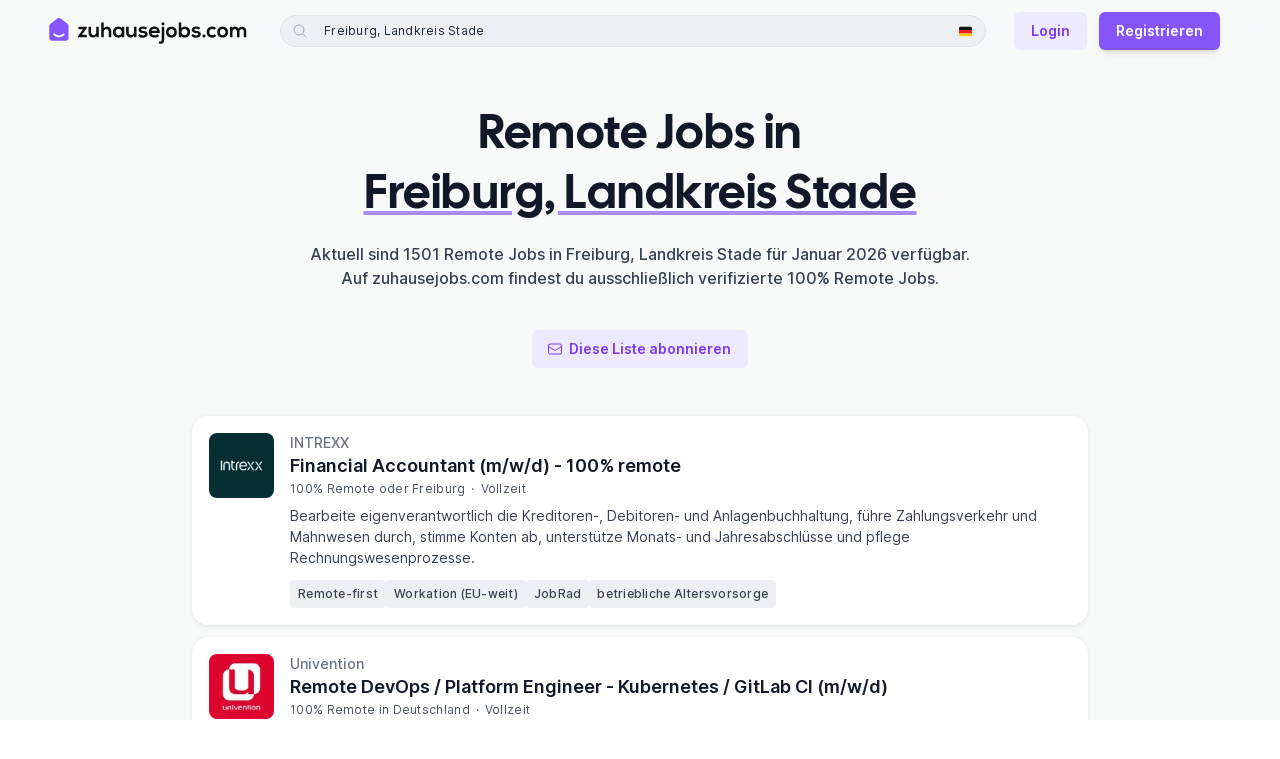

--- FILE ---
content_type: text/html; charset=utf-8
request_url: https://zuhausejobs.com/remote-jobs-freiburg-landkreis-stade
body_size: 35766
content:
<!DOCTYPE html><html lang="de"><head><meta charSet="utf-8"/><meta name="viewport" content="width=device-width, initial-scale=1.0, viewport-fit=cover"/><title>1501 Remote Jobs in Freiburg, Landkreis Stade - zuhausejobs.com</title><link rel="canonical" href="https://zuhausejobs.com/remote-jobs-freiburg-landkreis-stade"/><meta name="description" content="Finde die besten 100% Remote Jobs in Freiburg, Landkreis Stade auf zuhausejobs.com, der größten Remote Jobbörse im DACH-Raum!"/><meta name="robots" content="index, follow"/><meta name="googlebot" content="index, follow, notranslate, max-snippet:-1, max-image-preview:large, max-video-preview:-1"/><meta name="bingbot" content="index, follow, notranslate, max-snippet:-1, max-image-preview:large, max-video-preview:-1"/><meta property="og:locale" content="de_DE"/><meta property="og:site_name" content="zuhausejobs.com"/><meta name="application-name" content="zuhausejobs.com"/><meta property="og:type" content="website"/><meta property="og:url" content="https://zuhausejobs.com/remote-jobs-freiburg-landkreis-stade"/><meta property="og:title" content="1501 Remote Jobs in Freiburg, Landkreis Stade"/><meta property="og:description" content="Finde die besten 100% Remote Jobs in Freiburg, Landkreis Stade auf zuhausejobs.com, der größten Remote Jobbörse im DACH-Raum!"/><meta property="og:image" content="https://zuhausejobs.com/static/social-default-3.jpg"/><meta property="twitter:creator" content="@zuhausejobs"/><meta property="twitter:site" content="@zuhausejobs"/><meta property="twitter:url" content="https://zuhausejobs.com/remote-jobs-freiburg-landkreis-stade"/><meta property="twitter:title" content="1501 Remote Jobs in Freiburg, Landkreis Stade"/><meta property="twitter:description" content="Finde die besten 100% Remote Jobs in Freiburg, Landkreis Stade auf zuhausejobs.com, der größten Remote Jobbörse im DACH-Raum!"/><meta property="twitter:card" content="summary_large_image"/><meta property="twitter:image" content="https://zuhausejobs.com/static/social-default-3.jpg"/><meta name="theme-color" content="#f8fafa" media="(prefers-color-scheme: light)"/><meta name="theme-color" content="#111827" media="(prefers-color-scheme: dark)"/><link rel="preload" as="image" imageSrcSet="/_next/image?url=https%3A%2F%2Fmedia.zuhausejobs.com%2Fcompany-logo%2F8e8e5d34063092f1888ca4b7760e7ab6fef5d9bb85cc3442a82ec5554b26498a.webp%3Fok%3D1&amp;w=96&amp;q=75 1x, /_next/image?url=https%3A%2F%2Fmedia.zuhausejobs.com%2Fcompany-logo%2F8e8e5d34063092f1888ca4b7760e7ab6fef5d9bb85cc3442a82ec5554b26498a.webp%3Fok%3D1&amp;w=160&amp;q=75 2x" fetchpriority="high"/><link rel="preload" as="image" imageSrcSet="/_next/image?url=https%3A%2F%2Fmedia.zuhausejobs.com%2Fcompany-logo%2Fdbb5762b488cb1ba60adeb1ae1c88354c1c834274a7676b2b86164564432b481.webp%3Fok%3D1&amp;w=96&amp;q=75 1x, /_next/image?url=https%3A%2F%2Fmedia.zuhausejobs.com%2Fcompany-logo%2Fdbb5762b488cb1ba60adeb1ae1c88354c1c834274a7676b2b86164564432b481.webp%3Fok%3D1&amp;w=160&amp;q=75 2x" fetchpriority="high"/><link rel="preload" as="image" imageSrcSet="/_next/image?url=https%3A%2F%2Fmedia.zuhausejobs.com%2Fcompany-logo%2F7526a657ab028681e5441137ddd08d084ce5fb683ebfe62e5335659e859801fc.webp%3Fok%3D1&amp;w=96&amp;q=75 1x, /_next/image?url=https%3A%2F%2Fmedia.zuhausejobs.com%2Fcompany-logo%2F7526a657ab028681e5441137ddd08d084ce5fb683ebfe62e5335659e859801fc.webp%3Fok%3D1&amp;w=160&amp;q=75 2x" fetchpriority="high"/><link rel="preload" href="/static/logo.svg" as="image" fetchpriority="high"/><link rel="preload" href="/static/logo-dark.svg" as="image" fetchpriority="high"/><link rel="preload" href="/static/icons/germany.svg" as="image" fetchpriority="high"/><link rel="preload" href="/static/icons/austria.svg" as="image" fetchpriority="high"/><link rel="preload" href="/static/icons/switzerland.svg" as="image" fetchpriority="high"/><meta name="next-head-count" content="33"/><meta charSet="UTF-8"/><meta name="apple-mobile-web-app-title" content="zuhausejobs.com"/><meta name="application-name" content="zuhausejobs.com"/><meta name="format-detection" content="telephone=no"/><link rel="preload" as="font" href="/static/fonts/Inter.woff2" type="font/woff2" crossorigin="anonymous"/><link rel="preload" as="font" href="/static/fonts/CalSans.woff2" type="font/woff2" crossorigin="anonymous"/><link rel="icon" href="/favicon.ico" sizes="any"/><link rel="icon" href="/static/favicon.svg" type="image/svg+xml"/><link rel="apple-touch-icon" href="/static/favicon-tile-180.png"/><link rel="manifest" href="/static/manifest.webmanifest"/><link rel="preload" href="/_next/static/css/9d23350b76d38750.css" as="style"/><link rel="stylesheet" href="/_next/static/css/9d23350b76d38750.css" data-n-g=""/><link rel="preload" href="/_next/static/css/bf31f2c8bbd1c6e9.css" as="style"/><link rel="stylesheet" href="/_next/static/css/bf31f2c8bbd1c6e9.css" data-n-p=""/><noscript data-n-css=""></noscript><script defer="" nomodule="" src="/_next/static/chunks/polyfills-78c92fac7aa8fdd8.js"></script><script src="/_next/static/chunks/webpack-49d436e6d3595641.js" defer=""></script><script src="/_next/static/chunks/framework-ced6bea2dcb1c65f.js" defer=""></script><script src="/_next/static/chunks/main-431e2f28f36a3f72.js" defer=""></script><script src="/_next/static/chunks/pages/_app-64bdf9787f35bec1.js" defer=""></script><script src="/_next/static/chunks/4331-75af024b3c94a086.js" defer=""></script><script src="/_next/static/chunks/7446-10857c724ebdbf87.js" defer=""></script><script src="/_next/static/chunks/3695-6d3cc2eff7df0f2c.js" defer=""></script><script src="/_next/static/chunks/2977-e1e2e0e316242522.js" defer=""></script><script src="/_next/static/chunks/3152-751ab5acee335d5a.js" defer=""></script><script src="/_next/static/chunks/7651-0875b6330e94914a.js" defer=""></script><script src="/_next/static/chunks/3980-884d1d2ba7b8fa69.js" defer=""></script><script src="/_next/static/chunks/8247-965ee808e9d2a453.js" defer=""></script><script src="/_next/static/chunks/30-0334127617652d73.js" defer=""></script><script src="/_next/static/chunks/9764-7807f39165dc40ab.js" defer=""></script><script src="/_next/static/chunks/6686-b384da6978e50250.js" defer=""></script><script src="/_next/static/chunks/4131-2809f3f92994db38.js" defer=""></script><script src="/_next/static/chunks/3597-ea6d0df3155f11d4.js" defer=""></script><script src="/_next/static/chunks/6625-d0d0629f00769385.js" defer=""></script><script src="/_next/static/chunks/pages/region/%5Bcountry_code%5D/%5Blist_slug%5D-e53430ad1dfbec05.js" defer=""></script><script src="/_next/static/-wx74KDwAOQQG_IWJBigJ/_buildManifest.js" defer=""></script><script src="/_next/static/-wx74KDwAOQQG_IWJBigJ/_ssgManifest.js" defer=""></script></head><body class="antialiased font-sans text-gray-900 bg-white w-full dark:text-gray-100 dark:bg-gray-900"><div id="__next"><div aria-live="assertive" class="fixed inset-0 flex px-4 py-6 pointer-events-none sm:p-6 items-start" style="z-index:9999"><div class="w-full flex flex-col items-center sm:items-end"></div></div><header class="fixed w-full z-40" style="top:-1px"><nav class="py-2 lg:py-3 transition-all transform-gpu duration-500 sm:backdrop-blur-lg sm:backdrop-saturate-200 bg-offwhite dark:bg-gray-900 sm:bg-opacity-90"><div class="px-4 sm:px-8 lg:px-12 max-w-screen-xl mx-auto"><div class="pt-px flex items-center justify-between"><div class="flex items-center sm:mr-8"><a class="relative flex rounded-sm focus-ring-outline" style="height:38px;width:200px" href="/"><img alt="zuhausejobs.com" fetchpriority="high" decoding="async" data-nimg="fill" class="dark:hidden" style="position:absolute;height:100%;width:100%;left:0;top:0;right:0;bottom:0;color:transparent" src="/static/logo.svg"/><img alt="zuhausejobs.com" fetchpriority="high" decoding="async" data-nimg="fill" class="hidden dark:block" style="position:absolute;height:100%;width:100%;left:0;top:0;right:0;bottom:0;color:transparent" src="/static/logo-dark.svg"/></a></div><div class="flex-1"><div class="lg:static lg:!h-auto lg:bg-transparent lg:block hidden"><style data-emotion="css b62m3t-container">.css-b62m3t-container{position:relative;box-sizing:border-box;}</style><div class="react-select cCJpaJv css-b62m3t-container" data-state=""><style data-emotion="css 7pg0cj-a11yText">.css-7pg0cj-a11yText{z-index:9999;border:0;clip:rect(1px, 1px, 1px, 1px);height:1px;width:1px;position:absolute;overflow:hidden;padding:0;white-space:nowrap;}</style><span id="react-select-search_header_navi-live-region" class="css-7pg0cj-a11yText"></span><span aria-live="polite" aria-atomic="false" aria-relevant="additions text" role="log" class="css-7pg0cj-a11yText"></span><div class="bg-offwhite lg:bg-transparent dark:bg-gray-900 shadow-card lg:shadow-none px-2 py-2 lg:p-0"><div class="flex items-center rounded-full bg-gray-150 dark:bg-gray-800"><div class="absolute inset-0 rounded-full pointer-events-none border border-gray-300/50 dark:border-gray-700/50"></div><div class="flex items-center justify-center"><button class="py-3 px-3 rounded-full focus-ring-outline lg:hidden"><svg xmlns="http://www.w3.org/2000/svg" fill="none" viewBox="0 0 24 24" stroke-width="1.5" stroke="currentColor" aria-hidden="true" data-slot="icon" class="h-4 w-4 text-gray-700 dark:text-gray-400"><path stroke-linecap="round" stroke-linejoin="round" d="M10.5 19.5 3 12m0 0 7.5-7.5M3 12h18"></path></svg></button><div class="text-gray-400 ml-3 dark:text-gray-500 mr-2 h-4 w-4 hidden lg:block"><svg xmlns="http://www.w3.org/2000/svg" fill="none" viewBox="0 0 24 24" stroke-width="1.5" stroke="currentColor" aria-hidden="true" data-slot="icon"><path stroke-linecap="round" stroke-linejoin="round" d="m21 21-5.197-5.197m0 0A7.5 7.5 0 1 0 5.196 5.196a7.5 7.5 0 0 0 10.607 10.607Z"></path></svg></div></div><div class="min-w-0 flex-1"><style data-emotion="css 13cymwt-control">.css-13cymwt-control{-webkit-align-items:center;-webkit-box-align:center;-ms-flex-align:center;align-items:center;cursor:default;display:-webkit-box;display:-webkit-flex;display:-ms-flexbox;display:flex;-webkit-box-flex-wrap:wrap;-webkit-flex-wrap:wrap;-ms-flex-wrap:wrap;flex-wrap:wrap;-webkit-box-pack:justify;-webkit-justify-content:space-between;justify-content:space-between;min-height:38px;outline:0!important;position:relative;-webkit-transition:all 100ms;transition:all 100ms;background-color:hsl(0, 0%, 100%);border-color:hsl(0, 0%, 80%);border-radius:4px;border-style:solid;border-width:1px;box-sizing:border-box;}.css-13cymwt-control:hover{border-color:hsl(0, 0%, 70%);}</style><div class="react-select__control css-13cymwt-control"><style data-emotion="css 1dyz3mf">.css-1dyz3mf{-webkit-align-items:center;-webkit-box-align:center;-ms-flex-align:center;align-items:center;display:-webkit-box;display:-webkit-flex;display:-ms-flexbox;display:flex;-webkit-flex:1;-ms-flex:1;flex:1;-webkit-box-flex-wrap:wrap;-webkit-flex-wrap:wrap;-ms-flex-wrap:wrap;flex-wrap:wrap;-webkit-overflow-scrolling:touch;position:relative;overflow:hidden;padding:2px 8px;box-sizing:border-box;}</style><div class="react-select__value-container react-select__value-container--is-multi react-select__value-container--has-value css-1dyz3mf"><style data-emotion="css 1p3m7a8-multiValue">.css-1p3m7a8-multiValue{display:-webkit-box;display:-webkit-flex;display:-ms-flexbox;display:flex;min-width:0;background-color:hsl(0, 0%, 90%);border-radius:2px;margin:2px;box-sizing:border-box;}</style><div class="react-select__multi-value css-1p3m7a8-multiValue"><div class="relative rounded inline-flex items-center mr-2 px-2 py-[5px] text-xs tracking-[0.25px] mb-1 text-gray-800 dark:text-gray-300"><style data-emotion="css 9jq23d">.css-9jq23d{overflow:hidden;text-overflow:ellipsis;white-space:nowrap;border-radius:2px;color:hsl(0, 0%, 20%);font-size:85%;padding:3px;padding-left:6px;box-sizing:border-box;}</style><div class="react-select__multi-value__label css-9jq23d"><div class="leading-none">Freiburg, Landkreis Stade</div></div><style data-emotion="css v7duua">.css-v7duua{-webkit-align-items:center;-webkit-box-align:center;-ms-flex-align:center;align-items:center;display:-webkit-box;display:-webkit-flex;display:-ms-flexbox;display:flex;border-radius:2px;padding-left:4px;padding-right:4px;box-sizing:border-box;}.css-v7duua:hover{background-color:#FFBDAD;color:#DE350B;}</style><div role="button" class="react-select__multi-value__remove css-v7duua" aria-label="Remove Freiburg, Landkreis Stade"><div class="leading-none w-3 h-3 cursor-pointer"><svg xmlns="http://www.w3.org/2000/svg" fill="none" viewBox="0 0 24 24" stroke-width="1.5" stroke="currentColor" aria-hidden="true" data-slot="icon"><path stroke-linecap="round" stroke-linejoin="round" d="M6 18 18 6M6 6l12 12"></path></svg></div></div></div></div><style data-emotion="css 19bb58m">.css-19bb58m{visibility:visible;-webkit-flex:1 1 auto;-ms-flex:1 1 auto;flex:1 1 auto;display:inline-grid;grid-area:1/1/2/3;grid-template-columns:0 min-content;margin:2px;padding-bottom:2px;padding-top:2px;color:hsl(0, 0%, 20%);box-sizing:border-box;}.css-19bb58m:after{content:attr(data-value) " ";visibility:hidden;white-space:pre;grid-area:1/2;font:inherit;min-width:2px;border:0;margin:0;outline:0;padding:0;}</style><div class="react-select__input-container css-19bb58m" data-value=""><input class="react-select__input" style="label:input;color:inherit;background:0;opacity:1;width:100%;grid-area:1 / 2;font:inherit;min-width:2px;border:0;margin:0;outline:0;padding:0" autoCapitalize="none" autoComplete="off" autoCorrect="off" id="search_header_navi" spellcheck="false" tabindex="0" type="text" aria-autocomplete="list" aria-expanded="false" aria-haspopup="true" aria-label="Jobsuche" role="combobox" enterKeyHint="search" value=""/></div></div><style data-emotion="css 1wy0on6">.css-1wy0on6{-webkit-align-items:center;-webkit-box-align:center;-ms-flex-align:center;align-items:center;-webkit-align-self:stretch;-ms-flex-item-align:stretch;align-self:stretch;display:-webkit-box;display:-webkit-flex;display:-ms-flexbox;display:flex;-webkit-flex-shrink:0;-ms-flex-negative:0;flex-shrink:0;box-sizing:border-box;}</style><div class="react-select__indicators css-1wy0on6"></div></div></div><div class="hidden lg:flex items-center justify-center ml-2.5 mr-2"><div><div class="relative" data-headlessui-state=""><div aria-expanded="false" data-headlessui-state=""><button class="p-1.5 hover:bg-gray-300 flex items-center justify-center rounded-full focus-ring-outline dark:hover:bg-gray-700 select-none"><img alt="Deutschland" fetchpriority="high" width="13" height="13" decoding="async" data-nimg="1" style="color:transparent" src="/static/icons/germany.svg"/></button></div><div class="absolute z-20 right-0 mt-3 min-w-56 origin-top-right rounded-md bg-white dark:bg-gray-800 border border-gray-200 dark:border-gray-600 shadow-lg" id="headlessui-popover-panel-:R1659jbdm:" tabindex="-1" hidden="" style="display:none" data-headlessui-state=""><div class="p-1 space-y-1 min-w-[200px]"><button type="button" class="shrink-0 inline-flex items-center justify-center text-center select-none border border-transparent w-auto px-4 py-2 !flex !w-full !text-left !justify-start font-normal rounded-[4px] focus-ring-outline text-gray-700 dark:text-gray-100 hover:bg-gray-100 dark:hover:bg-gray-700 !px-3 text-sm"><span class="inline-flex items-center justify-center text-center "><div class="flex space-x-2 items-center"><div class="shrink-0 flex items-center"><img alt="Deutschland" fetchpriority="high" width="13" height="13" decoding="async" data-nimg="1" style="color:transparent" src="/static/icons/germany.svg"/></div><div class="font-semibold">Deutschland</div></div></span></button><button type="button" class="shrink-0 inline-flex items-center justify-center text-center select-none border border-transparent w-auto px-4 py-2 !flex !w-full !text-left !justify-start font-normal rounded-[4px] focus-ring-outline text-gray-700 dark:text-gray-100 hover:bg-gray-100 dark:hover:bg-gray-700 !px-3 text-sm"><span class="inline-flex items-center justify-center text-center "><div class="flex space-x-2 items-center"><div class="shrink-0 flex items-center"><img alt="Österreich" fetchpriority="high" width="13" height="13" decoding="async" data-nimg="1" style="color:transparent" src="/static/icons/austria.svg"/></div><div class="">Österreich</div></div></span></button><button type="button" class="shrink-0 inline-flex items-center justify-center text-center select-none border border-transparent w-auto px-4 py-2 !flex !w-full !text-left !justify-start font-normal rounded-[4px] focus-ring-outline text-gray-700 dark:text-gray-100 hover:bg-gray-100 dark:hover:bg-gray-700 !px-3 text-sm"><span class="inline-flex items-center justify-center text-center "><div class="flex space-x-2 items-center"><div class="shrink-0 flex items-center"><img alt="Schweiz" fetchpriority="high" width="13" height="13" decoding="async" data-nimg="1" style="color:transparent" src="/static/icons/switzerland.svg"/></div><div class="">Schweiz</div></div></span></button></div></div></div><div hidden="" style="position:fixed;top:1px;left:1px;width:1px;height:0;padding:0;margin:-1px;overflow:hidden;clip:rect(0, 0, 0, 0);white-space:nowrap;border-width:0;display:none"></div></div></div></div></div><div><input name="search_header_navi" type="hidden" value="location_freiburg-landkreis-stade"/></div></div></div></div><div class="shrink-0 flex items-center ml-3 lg:space-x-4"><div class="flex items-center shrink-0"><button id="header_mobile_search_button" type="button" class="shrink-0 inline-flex items-center justify-center text-center select-none border border-transparent rounded-lg w-auto px-4 py-2 font-normal text-gray-500 hover:text-gray-600 focus-ring-outline-narrow dark:text-gray-300 dark:hover:text-gray-100 text-sm !px-2 lg:hidden" aria-label="Jobs suchen"><span class="inline-flex items-center justify-center text-center "><div class="relative"><svg xmlns="http://www.w3.org/2000/svg" fill="none" viewBox="0 0 24 24" stroke-width="1.5" stroke="currentColor" aria-hidden="true" data-slot="icon" class="block h-6 w-6"><path stroke-linecap="round" stroke-linejoin="round" d="m21 21-5.197-5.197m0 0A7.5 7.5 0 1 0 5.196 5.196a7.5 7.5 0 0 0 10.607 10.607Z"></path></svg><span class="sr-only">Jobs suchen</span><div class="absolute bg-purple-400 dark:bg-purple-600 rounded-full h-1.5 w-1.5" style="top:-1px;right:-1px"></div></div></span></button><button type="button" class="shrink-0 inline-flex items-center justify-center text-center select-none border border-transparent rounded-lg w-auto px-4 py-2 font-normal text-gray-500 hover:text-gray-600 focus-ring-outline-narrow dark:text-gray-300 dark:hover:text-gray-100 text-sm !px-2 lg:hidden" aria-label="Menü"><span class="inline-flex items-center justify-center text-center "><svg xmlns="http://www.w3.org/2000/svg" fill="none" viewBox="0 0 24 24" stroke-width="1.5" stroke="currentColor" aria-hidden="true" data-slot="icon" class="block h-6 w-6 lg:w-4 lg:h-5 lg:mr-1.5 lg:-ml-0.5"><path stroke-linecap="round" stroke-linejoin="round" d="M3.75 6.75h16.5M3.75 12h16.5m-16.5 5.25h16.5"></path></svg><span class="hidden lg:inline-block">Menü</span></span></button><div class="hidden"><div class="sm:max-w-lg"><div class="px-4 py-6 pt-3"><div class="w-full"><div class="mb-2 text-sm font-semibold text-gray-900 dark:text-gray-100 ">Remote Jobs anzeigen für:</div><div><div class="relative w-full min-w-[200px]" data-headlessui-state=""><div aria-expanded="false" data-headlessui-state=""><button type="button" class="shrink-0 inline-flex items-center justify-center text-center font-semibold select-none border border-transparent rounded-md w-full px-4 py-2 bg-white dark:!border-gray-600 !border-gray-300 text-gray-500 hover:bg-gray-100 hover:text-gray-600 focus-ring-outline dark:bg-gray-800 dark:text-gray-300 dark:hover:bg-gray-700 dark:hover:!border-gray-500 dark:hover:text-gray-100 text-sm !justify-between"><span class="inline-flex items-center justify-center text-center "><div class="flex space-x-2"><div class="shrink-0 flex items-center"><img alt="Deutschland" fetchpriority="high" width="16" height="16" decoding="async" data-nimg="1" style="color:transparent" src="/static/icons/germany.svg"/></div><div class="text-gray-700 dark:text-gray-200 font-medium">Deutschland</div></div></span><svg xmlns="http://www.w3.org/2000/svg" viewBox="0 0 24 24" fill="currentColor" aria-hidden="true" data-slot="icon" class="shrink-0 w-4 h-5 -mr-0.5 ml-1.5"><path fill-rule="evenodd" d="M12.53 16.28a.75.75 0 0 1-1.06 0l-7.5-7.5a.75.75 0 0 1 1.06-1.06L12 14.69l6.97-6.97a.75.75 0 1 1 1.06 1.06l-7.5 7.5Z" clip-rule="evenodd"></path></svg></button></div><div class="absolute w-full z-20 left-0 mt-2 origin-top-left rounded-md bg-white dark:bg-gray-800 border border-gray-200 dark:border-gray-600 shadow-lg" id="headlessui-popover-panel-:R9jdrbdm:" tabindex="-1" hidden="" style="display:none" data-headlessui-state=""><div class="p-1 space-y-1"><button type="button" class="shrink-0 inline-flex items-center justify-center text-center select-none border border-transparent w-auto px-4 py-2 !flex !w-full !text-left !justify-start font-normal rounded-[4px] focus-ring-outline text-gray-700 dark:text-gray-100 hover:bg-gray-100 dark:hover:bg-gray-700 !px-3 text-sm"><span class="inline-flex items-center justify-center text-center "><div class="flex space-x-2 items-center"><div class="shrink-0 flex items-center"><img alt="Deutschland" fetchpriority="high" width="16" height="16" decoding="async" data-nimg="1" style="color:transparent" src="/static/icons/germany.svg"/></div><div class="font-semibold">Deutschland</div></div></span></button><button type="button" class="shrink-0 inline-flex items-center justify-center text-center select-none border border-transparent w-auto px-4 py-2 !flex !w-full !text-left !justify-start font-normal rounded-[4px] focus-ring-outline text-gray-700 dark:text-gray-100 hover:bg-gray-100 dark:hover:bg-gray-700 !px-3 text-sm"><span class="inline-flex items-center justify-center text-center "><div class="flex space-x-2 items-center"><div class="shrink-0 flex items-center"><img alt="Österreich" fetchpriority="high" width="16" height="16" decoding="async" data-nimg="1" style="color:transparent" src="/static/icons/austria.svg"/></div><div class="">Österreich</div></div></span></button><button type="button" class="shrink-0 inline-flex items-center justify-center text-center select-none border border-transparent w-auto px-4 py-2 !flex !w-full !text-left !justify-start font-normal rounded-[4px] focus-ring-outline text-gray-700 dark:text-gray-100 hover:bg-gray-100 dark:hover:bg-gray-700 !px-3 text-sm"><span class="inline-flex items-center justify-center text-center "><div class="flex space-x-2 items-center"><div class="shrink-0 flex items-center"><img alt="Schweiz" fetchpriority="high" width="16" height="16" decoding="async" data-nimg="1" style="color:transparent" src="/static/icons/switzerland.svg"/></div><div class="">Schweiz</div></div></span></button></div></div></div><div hidden="" style="position:fixed;top:1px;left:1px;width:1px;height:0;padding:0;margin:-1px;overflow:hidden;clip:rect(0, 0, 0, 0);white-space:nowrap;border-width:0;display:none"></div></div></div><div class="mt-6"><div class="flex items-start text-left"><svg xmlns="http://www.w3.org/2000/svg" fill="none" viewBox="0 0 24 24" stroke-width="1.5" stroke="currentColor" aria-hidden="true" data-slot="icon" class="ml-1 flex-shrink-0 h-5 w-5 text-purple-500 dark:text-purple-600"><path stroke-linecap="round" stroke-linejoin="round" d="M13.5 10.5V6.75a4.5 4.5 0 1 1 9 0v3.75M3.75 21.75h10.5a2.25 2.25 0 0 0 2.25-2.25v-6.75a2.25 2.25 0 0 0-2.25-2.25H3.75a2.25 2.25 0 0 0-2.25 2.25v6.75a2.25 2.25 0 0 0 2.25 2.25Z"></path></svg><div class="ml-3"><div class="font-cal text-base font-medium text-gray-800 dark:text-gray-100">Alle Remote Jobs freischalten</div><div class="mt-1 text-sm text-gray-500 dark:text-gray-400">Erhalte exklusiven Zugang zu 1.500+ weiteren Remote Jobs in Deutschland.<!-- --> <!-- -->Alle verifiziert mit 100% Homeoffice - Büro optional.</div><button type="button" class="shrink-0 inline-flex items-center justify-center text-center font-semibold select-none border border-transparent rounded-md w-auto px-4 py-2 bg-purple-500 hover:bg-purple-600 text-white shadow-md focus-ring-outline dark:bg-purple-700 dark:bg-opacity-80 dark:hover:bg-purple-600 dark:hover:bg-opacity-80 dark:text-gray-200 dark-border-highlight hover:dark:border-transparent text-sm mt-3"><span class="inline-flex items-center justify-center text-center ">Jetzt registrieren</span></button></div></div></div></div><div class="px-4 sm:px-6 py-5 bg-white sm:bg-gray-50 flex flex-col sm:flex-row justify-between items-center gap-4 dark:bg-gray-800 sm:dark:bg-gray-800 border-t-gray-100 border-t dark:border-t-gray-700 rounded-b-lg"><div class="space-x-4 self-end items-center justify-center flex"><button type="button" class="shrink-0 inline-flex items-center justify-center text-center select-none border border-transparent rounded-lg w-auto px-4 py-2 font-normal text-gray-500 hover:text-gray-600 focus-ring-outline-narrow dark:text-gray-300 dark:hover:text-gray-100 text-sm"><span class="inline-flex items-center justify-center text-center ">Feedback</span></button><a class="shrink-0 inline-flex items-center justify-center text-center font-semibold select-none border border-transparent rounded-md w-auto px-4 py-2 bg-purple-100 text-purple-600 hover:bg-purple-200 hover:text-purple-700 focus-ring-outline dark:border dark:border-purple-700/70 dark:bg-purple-700/20 dark:text-gray-300 dark:hover:border-purple-600/70 dark:hover:bg-purple-600/30 dark:hover:text-gray-200 text-sm" href="/login">Login</a></div></div></div></div></div><div class="hidden lg:inline-flex space-x-3 items-center"><a class="shrink-0 inline-flex items-center justify-center text-center font-semibold select-none border border-transparent rounded-md w-auto px-4 py-2 bg-purple-100 text-purple-600 hover:bg-purple-200 hover:text-purple-700 focus-ring-outline dark:border dark:border-purple-700/70 dark:bg-purple-700/20 dark:text-gray-300 dark:hover:border-purple-600/70 dark:hover:bg-purple-600/30 dark:hover:text-gray-200 text-sm" href="/login">Login</a><button type="button" class="shrink-0 inline-flex items-center justify-center text-center font-semibold select-none border border-transparent rounded-md w-auto px-4 py-2 bg-purple-500 hover:bg-purple-600 text-white shadow-md focus-ring-outline dark:bg-purple-700 dark:bg-opacity-80 dark:hover:bg-purple-600 dark:hover:bg-opacity-80 dark:text-gray-200 dark-border-highlight hover:dark:border-transparent text-sm"><span class="inline-flex items-center justify-center text-center ">Registrieren</span></button><div id="premium-modal-button"></div></div></div></div></div></nav></header><div class="bg-offwhite dark:bg-gray-900"><div class="min-h-screen grid grid-cols-1" style="grid-template-rows:1fr min-content"><main class="container pt-5 sm:pt-10" style="margin-top:var(--header-height)"><div class="min-h-screen"><div class="max-w-3xl mx-auto pt-1"><h1 id="job_list_title" class="font-cal text-3xl sm:text-4xl xl:text-5xl text-center font-extrabold tracking-tight leading-tight sm:leading-tight xl:leading-tight dark:text-gray-100"><span data-br=":R5lfdm:" data-brr="1" style="display:inline-block;vertical-align:top;text-decoration:inherit;text-wrap:balance">Remote<!-- --> <!-- -->Jobs<wbr/> in <b class="fancy-underline inline-block">Freiburg, Landkreis Stade</b></span><script>self.__wrap_n=self.__wrap_n||(self.CSS&&CSS.supports("text-wrap","balance")?1:2);self.__wrap_b=(e,n,t)=>{t=t||document.querySelector(`[data-br="${e}"]`);let r=t==null?void 0:t.parentElement;if(!r)return;let o=u=>t.style.maxWidth=u+"px";t.style.maxWidth="";let l=r.clientWidth,d=r.clientHeight,s=l/2-.25,a=l+.5,c;if(l){for(o(s),s=Math.max(t.scrollWidth,s);s+1<a;)c=Math.round((s+a)/2),o(c),r.clientHeight===d?a=c:s=c;o(a*n+l*(1-n))}t.__wrap_o||(typeof ResizeObserver!="undefined"?(t.__wrap_o=new ResizeObserver(()=>{self.__wrap_b(0,+t.dataset.brr,t)})).observe(r):process.env.NODE_ENV==="development"&&console.warn("The browser you are using does not support the ResizeObserver API. Please consider add polyfill for this API to avoid potential layout shifts or upgrade your browser. Read more: https://github.com/shuding/react-wrap-balancer#browser-support-information"))};self.__wrap_n!=1&&self.__wrap_b(":R5lfdm:",1)</script></h1><p class="mt-4 max-w-xs sm:max-w-sm md:max-w-md lg:max-w-3xl text-sm sm:text-base mx-auto text-center text-gray-700 font-medium dark:text-gray-200" translate="no">Aktuell sind 1501 Remote Jobs in Freiburg, Landkreis Stade für Januar 2026 verfügbar.<!-- --> <br class="hidden lg:inline-block"/>Auf zuhausejobs.com findest du<!-- --> <!-- -->ausschließlich<!-- --> <!-- -->verifizierte <!-- -->100% Remote Jobs<!-- -->.</p><div class="flex justify-center mt-10"><button type="button" class="shrink-0 inline-flex items-center justify-center text-center font-semibold select-none border border-transparent rounded-md w-auto px-4 py-2 bg-purple-100 text-purple-600 hover:bg-purple-200 hover:text-purple-700 focus-ring-outline dark:border dark:border-purple-700/70 dark:bg-purple-700/20 dark:text-gray-300 dark:hover:border-purple-600/70 dark:hover:bg-purple-600/30 dark:hover:text-gray-200 text-sm"><svg xmlns="http://www.w3.org/2000/svg" fill="none" viewBox="0 0 24 24" stroke-width="1.5" stroke="currentColor" aria-hidden="true" data-slot="icon" class="shrink-0 w-4 h-5 -ml-0.5 mr-1.5"><path stroke-linecap="round" stroke-linejoin="round" d="M21.75 6.75v10.5a2.25 2.25 0 0 1-2.25 2.25h-15a2.25 2.25 0 0 1-2.25-2.25V6.75m19.5 0A2.25 2.25 0 0 0 19.5 4.5h-15a2.25 2.25 0 0 0-2.25 2.25m19.5 0v.243a2.25 2.25 0 0 1-1.07 1.916l-7.5 4.615a2.25 2.25 0 0 1-2.36 0L3.32 8.91a2.25 2.25 0 0 1-1.07-1.916V6.75"></path></svg><span class="inline-flex items-center justify-center text-center ">Diese Liste abonnieren</span></button></div></div><div class="mt-12 max-w-4xl mx-auto"><div><div><ul class="space-y-3"><li><div class="ck4_riW"><div class="cgHqSCZ"><img alt="INTREXX" fetchpriority="high" width="65" height="65" decoding="async" data-nimg="1" style="color:transparent;background-size:cover;background-position:50% 50%;background-repeat:no-repeat;background-image:url(&quot;data:image/svg+xml;charset=utf-8,%3Csvg xmlns=&#x27;http://www.w3.org/2000/svg&#x27; viewBox=&#x27;0 0 65 65&#x27;%3E%3Cfilter id=&#x27;b&#x27; color-interpolation-filters=&#x27;sRGB&#x27;%3E%3CfeGaussianBlur stdDeviation=&#x27;20&#x27;/%3E%3CfeColorMatrix values=&#x27;1 0 0 0 0 0 1 0 0 0 0 0 1 0 0 0 0 0 100 -1&#x27; result=&#x27;s&#x27;/%3E%3CfeFlood x=&#x27;0&#x27; y=&#x27;0&#x27; width=&#x27;100%25&#x27; height=&#x27;100%25&#x27;/%3E%3CfeComposite operator=&#x27;out&#x27; in=&#x27;s&#x27;/%3E%3CfeComposite in2=&#x27;SourceGraphic&#x27;/%3E%3CfeGaussianBlur stdDeviation=&#x27;20&#x27;/%3E%3C/filter%3E%3Cimage width=&#x27;100%25&#x27; height=&#x27;100%25&#x27; x=&#x27;0&#x27; y=&#x27;0&#x27; preserveAspectRatio=&#x27;none&#x27; style=&#x27;filter: url(%23b);&#x27; href=&#x27;[data-uri]&#x27;/%3E%3C/svg%3E&quot;)" srcSet="/_next/image?url=https%3A%2F%2Fmedia.zuhausejobs.com%2Fcompany-logo%2F8e8e5d34063092f1888ca4b7760e7ab6fef5d9bb85cc3442a82ec5554b26498a.webp%3Fok%3D1&amp;w=96&amp;q=75 1x, /_next/image?url=https%3A%2F%2Fmedia.zuhausejobs.com%2Fcompany-logo%2F8e8e5d34063092f1888ca4b7760e7ab6fef5d9bb85cc3442a82ec5554b26498a.webp%3Fok%3D1&amp;w=160&amp;q=75 2x" src="/_next/image?url=https%3A%2F%2Fmedia.zuhausejobs.com%2Fcompany-logo%2F8e8e5d34063092f1888ca4b7760e7ab6fef5d9bb85cc3442a82ec5554b26498a.webp%3Fok%3D1&amp;w=160&amp;q=75"/></div><h2 class="c3_fnW_"><a class="c65on5_" href="/job/7480798-homeoffice-financial-accountant">Financial Accountant (m/w/d)<span> - 100% remote</span></a></h2><div class="cp42vKV"><div class="c5fiAOh">INTREXX</div></div><div class="chsYGo1 cPxgW8a"><strong>100% Remote oder Freiburg</strong><div>Vollzeit</div></div><div class="cn0mmk2">Bearbeite eigenverantwortlich die Kreditoren-, Debitoren- und Anlagenbuchhaltung, führe Zahlungsverkehr und Mahnwesen durch, stimme Konten ab, unterstütze Monats- und Jahresabschlüsse und pflege Rechnungswesenprozesse.</div><div class="cCoxKd_" data-nosnippet="true"><div class="cGqK5d4"><div><div class="cYlBqPs" data-is-inactive="true">Remote-first</div></div><div><div class="cYlBqPs" data-is-inactive="true">Workation (EU-weit)</div></div><div><div class="cYlBqPs" data-is-inactive="true">JobRad</div></div><div><div class="cYlBqPs" data-is-inactive="true">betriebliche Altersvorsorge</div></div></div></div></div></li><li><div class="ck4_riW"><div class="cgHqSCZ"><img alt="Univention" fetchpriority="high" width="65" height="65" decoding="async" data-nimg="1" style="color:transparent;background-size:cover;background-position:50% 50%;background-repeat:no-repeat;background-image:url(&quot;data:image/svg+xml;charset=utf-8,%3Csvg xmlns=&#x27;http://www.w3.org/2000/svg&#x27; viewBox=&#x27;0 0 65 65&#x27;%3E%3Cfilter id=&#x27;b&#x27; color-interpolation-filters=&#x27;sRGB&#x27;%3E%3CfeGaussianBlur stdDeviation=&#x27;20&#x27;/%3E%3CfeColorMatrix values=&#x27;1 0 0 0 0 0 1 0 0 0 0 0 1 0 0 0 0 0 100 -1&#x27; result=&#x27;s&#x27;/%3E%3CfeFlood x=&#x27;0&#x27; y=&#x27;0&#x27; width=&#x27;100%25&#x27; height=&#x27;100%25&#x27;/%3E%3CfeComposite operator=&#x27;out&#x27; in=&#x27;s&#x27;/%3E%3CfeComposite in2=&#x27;SourceGraphic&#x27;/%3E%3CfeGaussianBlur stdDeviation=&#x27;20&#x27;/%3E%3C/filter%3E%3Cimage width=&#x27;100%25&#x27; height=&#x27;100%25&#x27; x=&#x27;0&#x27; y=&#x27;0&#x27; preserveAspectRatio=&#x27;none&#x27; style=&#x27;filter: url(%23b);&#x27; href=&#x27;[data-uri]&#x27;/%3E%3C/svg%3E&quot;)" srcSet="/_next/image?url=https%3A%2F%2Fmedia.zuhausejobs.com%2Fcompany-logo%2Fdbb5762b488cb1ba60adeb1ae1c88354c1c834274a7676b2b86164564432b481.webp%3Fok%3D1&amp;w=96&amp;q=75 1x, /_next/image?url=https%3A%2F%2Fmedia.zuhausejobs.com%2Fcompany-logo%2Fdbb5762b488cb1ba60adeb1ae1c88354c1c834274a7676b2b86164564432b481.webp%3Fok%3D1&amp;w=160&amp;q=75 2x" src="/_next/image?url=https%3A%2F%2Fmedia.zuhausejobs.com%2Fcompany-logo%2Fdbb5762b488cb1ba60adeb1ae1c88354c1c834274a7676b2b86164564432b481.webp%3Fok%3D1&amp;w=160&amp;q=75"/></div><h2 class="c3_fnW_"><a class="c65on5_" href="/job/1481801-homeoffice-devops-platform-engineer-kubernetes-gitlab-ci"><span>Remote </span>DevOps / Platform Engineer - Kubernetes / GitLab CI (m/w/d)</a></h2><div class="cp42vKV"><div class="c5fiAOh">Univention</div></div><div class="chsYGo1 cPxgW8a"><strong>100% Remote in Deutschland</strong><div>Vollzeit</div></div><div class="cn0mmk2">Schaffe technische Grundlagen für schnelle Releases, baue und verbessere CI/CD-Pipelines, automatisiere Builds und Tests, containerisiere Anwendungen, betreibe Kubernetes, pflege Debian-Systeme und definiere Standards für Deployments.</div><div class="cCoxKd_" data-nosnippet="true"><div class="cGqK5d4"><div><div class="cYlBqPs" data-is-inactive="true">Workation (EU-weit)</div></div></div></div></div></li><li><div class="ck4_riW"><div class="cgHqSCZ"><img alt="Getsafe" fetchpriority="high" width="65" height="65" decoding="async" data-nimg="1" style="color:transparent;background-size:cover;background-position:50% 50%;background-repeat:no-repeat;background-image:url(&quot;data:image/svg+xml;charset=utf-8,%3Csvg xmlns=&#x27;http://www.w3.org/2000/svg&#x27; viewBox=&#x27;0 0 65 65&#x27;%3E%3Cfilter id=&#x27;b&#x27; color-interpolation-filters=&#x27;sRGB&#x27;%3E%3CfeGaussianBlur stdDeviation=&#x27;20&#x27;/%3E%3CfeColorMatrix values=&#x27;1 0 0 0 0 0 1 0 0 0 0 0 1 0 0 0 0 0 100 -1&#x27; result=&#x27;s&#x27;/%3E%3CfeFlood x=&#x27;0&#x27; y=&#x27;0&#x27; width=&#x27;100%25&#x27; height=&#x27;100%25&#x27;/%3E%3CfeComposite operator=&#x27;out&#x27; in=&#x27;s&#x27;/%3E%3CfeComposite in2=&#x27;SourceGraphic&#x27;/%3E%3CfeGaussianBlur stdDeviation=&#x27;20&#x27;/%3E%3C/filter%3E%3Cimage width=&#x27;100%25&#x27; height=&#x27;100%25&#x27; x=&#x27;0&#x27; y=&#x27;0&#x27; preserveAspectRatio=&#x27;none&#x27; style=&#x27;filter: url(%23b);&#x27; href=&#x27;[data-uri]&#x27;/%3E%3C/svg%3E&quot;)" srcSet="/_next/image?url=https%3A%2F%2Fmedia.zuhausejobs.com%2Fcompany-logo%2F7526a657ab028681e5441137ddd08d084ce5fb683ebfe62e5335659e859801fc.webp%3Fok%3D1&amp;w=96&amp;q=75 1x, /_next/image?url=https%3A%2F%2Fmedia.zuhausejobs.com%2Fcompany-logo%2F7526a657ab028681e5441137ddd08d084ce5fb683ebfe62e5335659e859801fc.webp%3Fok%3D1&amp;w=160&amp;q=75 2x" src="/_next/image?url=https%3A%2F%2Fmedia.zuhausejobs.com%2Fcompany-logo%2F7526a657ab028681e5441137ddd08d084ce5fb683ebfe62e5335659e859801fc.webp%3Fok%3D1&amp;w=160&amp;q=75"/></div><h2 class="c3_fnW_"><a class="c65on5_" href="/job/3472242-homeoffice-sales-service-agent">Sales Service Agent (m/w/d)<span> - 100% remote</span></a></h2><div class="cp42vKV"><div class="c5fiAOh">Getsafe</div></div><div class="chsYGo1 cPxgW8a"><strong>100% Remote in Deutschland</strong><div>Vollzeit</div><div>bis 40.000€ / Jahr</div></div><div class="cn0mmk2">Übernimm den Erstkontakt am Telefon, erkläre digitale Prozesse, beantworte Fragen, identifiziere Absicherungslücken und vereinbare Beratungstermine, um individuelle Absicherung zu ermöglichen.</div><div class="cCoxKd_" data-nosnippet="true"><div class="cGqK5d4"><div><div class="cYlBqPs" data-is-inactive="true">30 Urlaubstage</div></div><div><div class="cYlBqPs" data-is-inactive="true">Workation (max. 90 Tage EU-weit)</div></div><div><div class="cYlBqPs" data-is-inactive="true">Geburtstag frei</div></div><div><div class="cYlBqPs" data-is-inactive="true">Unternehmensanteile</div></div><div><div class="cYlBqPs" data-is-inactive="true">Deutschlandticket-Zuschuss</div></div><div><div class="cYlBqPs" data-is-inactive="true">Essensgutscheine</div></div><div><div class="cYlBqPs" data-is-inactive="true">50€ Homeoffice-Ausstattung</div></div><div><div class="cYlBqPs" data-is-inactive="true">1000€ Bildungsbudget</div></div><div><div class="cYlBqPs" data-is-inactive="true">50€ Gesundheitsbudget</div></div><div><div class="cYlBqPs" data-is-inactive="true">Team-Events</div></div></div></div></div></li><li><div class="ck4_riW"><div class="cgHqSCZ"><img alt="Bikeleasing-Service" loading="lazy" width="65" height="65" decoding="async" data-nimg="1" style="color:transparent;background-size:cover;background-position:50% 50%;background-repeat:no-repeat;background-image:url(&quot;data:image/svg+xml;charset=utf-8,%3Csvg xmlns=&#x27;http://www.w3.org/2000/svg&#x27; viewBox=&#x27;0 0 65 65&#x27;%3E%3Cfilter id=&#x27;b&#x27; color-interpolation-filters=&#x27;sRGB&#x27;%3E%3CfeGaussianBlur stdDeviation=&#x27;20&#x27;/%3E%3CfeColorMatrix values=&#x27;1 0 0 0 0 0 1 0 0 0 0 0 1 0 0 0 0 0 100 -1&#x27; result=&#x27;s&#x27;/%3E%3CfeFlood x=&#x27;0&#x27; y=&#x27;0&#x27; width=&#x27;100%25&#x27; height=&#x27;100%25&#x27;/%3E%3CfeComposite operator=&#x27;out&#x27; in=&#x27;s&#x27;/%3E%3CfeComposite in2=&#x27;SourceGraphic&#x27;/%3E%3CfeGaussianBlur stdDeviation=&#x27;20&#x27;/%3E%3C/filter%3E%3Cimage width=&#x27;100%25&#x27; height=&#x27;100%25&#x27; x=&#x27;0&#x27; y=&#x27;0&#x27; preserveAspectRatio=&#x27;none&#x27; style=&#x27;filter: url(%23b);&#x27; href=&#x27;[data-uri]&#x27;/%3E%3C/svg%3E&quot;)" srcSet="/_next/image?url=https%3A%2F%2Fmedia.zuhausejobs.com%2Fcompany-logo%2F3071d0ec666c8c2d210b79a8087afc1d0d4560eb26735a230e09cb7956595bff.webp%3Fok%3D1&amp;w=96&amp;q=75 1x, /_next/image?url=https%3A%2F%2Fmedia.zuhausejobs.com%2Fcompany-logo%2F3071d0ec666c8c2d210b79a8087afc1d0d4560eb26735a230e09cb7956595bff.webp%3Fok%3D1&amp;w=160&amp;q=75 2x" src="/_next/image?url=https%3A%2F%2Fmedia.zuhausejobs.com%2Fcompany-logo%2F3071d0ec666c8c2d210b79a8087afc1d0d4560eb26735a230e09cb7956595bff.webp%3Fok%3D1&amp;w=160&amp;q=75"/></div><h2 class="c3_fnW_"><a class="c65on5_" href="/job/9693839-homeoffice-teamlead-software-development-benefit-plattform-typescript-kotlin">Teamlead Software Development Benefit Plattform - TypeScript / Kotlin (m/w/d)<span> - 100% remote</span></a></h2><div class="cp42vKV"><div class="c5fiAOh">Bikeleasing-Service</div></div><div class="chsYGo1 cPxgW8a"><strong>100% Remote in Deutschland</strong><div>Vollzeit</div></div><div class="cn0mmk2">Verantworte Architektur, Entwicklung und Betrieb modularer Plattformkomponenten; erneuere schrittweise Systeme; baue und führe ein interdisziplinäres Entwickler- und DevOps-Team; entwickle CI/CD-Pipelines und sichere transparente Abstimmung.</div><div class="cCoxKd_" data-nosnippet="true"><div class="cGqK5d4"><div><div class="cYlBqPs" data-is-inactive="true">Workation möglich</div></div><div><div class="cYlBqPs" data-is-inactive="true">JobRad</div></div><div><div class="cYlBqPs" data-is-inactive="true">50€ Gutscheine</div></div><div><div class="cYlBqPs" data-is-inactive="true">betriebliche Altersvorsorge</div></div></div></div></div></li><li><div class="ck4_riW"><div class="cgHqSCZ"><img alt="FINN" loading="lazy" width="65" height="65" decoding="async" data-nimg="1" style="color:transparent;background-size:cover;background-position:50% 50%;background-repeat:no-repeat;background-image:url(&quot;data:image/svg+xml;charset=utf-8,%3Csvg xmlns=&#x27;http://www.w3.org/2000/svg&#x27; viewBox=&#x27;0 0 65 65&#x27;%3E%3Cfilter id=&#x27;b&#x27; color-interpolation-filters=&#x27;sRGB&#x27;%3E%3CfeGaussianBlur stdDeviation=&#x27;20&#x27;/%3E%3CfeColorMatrix values=&#x27;1 0 0 0 0 0 1 0 0 0 0 0 1 0 0 0 0 0 100 -1&#x27; result=&#x27;s&#x27;/%3E%3CfeFlood x=&#x27;0&#x27; y=&#x27;0&#x27; width=&#x27;100%25&#x27; height=&#x27;100%25&#x27;/%3E%3CfeComposite operator=&#x27;out&#x27; in=&#x27;s&#x27;/%3E%3CfeComposite in2=&#x27;SourceGraphic&#x27;/%3E%3CfeGaussianBlur stdDeviation=&#x27;20&#x27;/%3E%3C/filter%3E%3Cimage width=&#x27;100%25&#x27; height=&#x27;100%25&#x27; x=&#x27;0&#x27; y=&#x27;0&#x27; preserveAspectRatio=&#x27;none&#x27; style=&#x27;filter: url(%23b);&#x27; href=&#x27;[data-uri]&#x27;/%3E%3C/svg%3E&quot;)" srcSet="/_next/image?url=https%3A%2F%2Fmedia.zuhausejobs.com%2Fcompany-logo%2Fdbb997d9fe439943b04af64f2ff994f3244b7763e06dbb6328501e1e95dce4f4.webp%3Fok%3D1&amp;w=96&amp;q=75 1x, /_next/image?url=https%3A%2F%2Fmedia.zuhausejobs.com%2Fcompany-logo%2Fdbb997d9fe439943b04af64f2ff994f3244b7763e06dbb6328501e1e95dce4f4.webp%3Fok%3D1&amp;w=160&amp;q=75 2x" src="/_next/image?url=https%3A%2F%2Fmedia.zuhausejobs.com%2Fcompany-logo%2Fdbb997d9fe439943b04af64f2ff994f3244b7763e06dbb6328501e1e95dce4f4.webp%3Fok%3D1&amp;w=160&amp;q=75"/></div><h2 class="c3_fnW_"><a class="c65on5_" href="/job/4427637-remote-junior-account-manager*in-small-accounts">(Junior) Account Manager:in - Small Accounts (m/w/x)<span> - 100% remote</span></a></h2><div class="cp42vKV"><div class="c5fiAOh">FINN</div></div><div class="chsYGo1 cPxgW8a"><strong>100% Remote in Deutschland</strong><div>Vollzeit</div><div>36.000€ – 50.000€ / Jahr</div></div><div class="cn0mmk2">Betreue Bestandskund:innen mit kleinen Firmenflotten, fördere Verlängerungen und Flottenerweiterungen, erkenne Wachstumspotenziale, führe Verhandlungen und verbessere Prozesse für ein positives Kundenerlebnis.</div><div class="cCoxKd_" data-nosnippet="true"><div class="cGqK5d4"><div><div class="cYlBqPs" data-is-inactive="true">Startup</div></div><div><div class="cYlBqPs" data-is-inactive="true">Unternehmensanteile</div></div><div><div class="cYlBqPs" data-is-inactive="true">Mitarbeiterrabatte</div></div><div><div class="cYlBqPs" data-is-inactive="true">1500€ Bildungsbudget</div></div><div><div class="cYlBqPs" data-is-inactive="true">Team-Events</div></div><div><div class="cYlBqPs" data-is-inactive="true">Mental-Health-Care</div></div></div></div></div></li><li><div class="ck4_riW"><div class="cgHqSCZ"><img alt="falkemedia Gruppe" loading="lazy" width="65" height="65" decoding="async" data-nimg="1" style="color:transparent;background-size:cover;background-position:50% 50%;background-repeat:no-repeat;background-image:url(&quot;data:image/svg+xml;charset=utf-8,%3Csvg xmlns=&#x27;http://www.w3.org/2000/svg&#x27; viewBox=&#x27;0 0 65 65&#x27;%3E%3Cfilter id=&#x27;b&#x27; color-interpolation-filters=&#x27;sRGB&#x27;%3E%3CfeGaussianBlur stdDeviation=&#x27;20&#x27;/%3E%3CfeColorMatrix values=&#x27;1 0 0 0 0 0 1 0 0 0 0 0 1 0 0 0 0 0 100 -1&#x27; result=&#x27;s&#x27;/%3E%3CfeFlood x=&#x27;0&#x27; y=&#x27;0&#x27; width=&#x27;100%25&#x27; height=&#x27;100%25&#x27;/%3E%3CfeComposite operator=&#x27;out&#x27; in=&#x27;s&#x27;/%3E%3CfeComposite in2=&#x27;SourceGraphic&#x27;/%3E%3CfeGaussianBlur stdDeviation=&#x27;20&#x27;/%3E%3C/filter%3E%3Cimage width=&#x27;100%25&#x27; height=&#x27;100%25&#x27; x=&#x27;0&#x27; y=&#x27;0&#x27; preserveAspectRatio=&#x27;none&#x27; style=&#x27;filter: url(%23b);&#x27; href=&#x27;[data-uri]&#x27;/%3E%3C/svg%3E&quot;)" srcSet="/_next/image?url=https%3A%2F%2Fmedia.zuhausejobs.com%2Fcompany-logo%2F2f007e5ca3990ec64a887bb78b733a02d009c6adb2b412fb7b0de2aa23d9bda4.webp%3Fok%3D1&amp;w=96&amp;q=75 1x, /_next/image?url=https%3A%2F%2Fmedia.zuhausejobs.com%2Fcompany-logo%2F2f007e5ca3990ec64a887bb78b733a02d009c6adb2b412fb7b0de2aa23d9bda4.webp%3Fok%3D1&amp;w=160&amp;q=75 2x" src="/_next/image?url=https%3A%2F%2Fmedia.zuhausejobs.com%2Fcompany-logo%2F2f007e5ca3990ec64a887bb78b733a02d009c6adb2b412fb7b0de2aa23d9bda4.webp%3Fok%3D1&amp;w=160&amp;q=75"/></div><h2 class="c3_fnW_"><a class="c65on5_" href="/job/6979344-remote-werkstudent*in-content-repurposing-ki-content"><span>Remote </span>Werkstudent:in - Content Repurposing &amp; KI-Content (m/w/d)</a></h2><div class="cp42vKV"><div class="c5fiAOh">falkemedia Gruppe</div></div><div class="chsYGo1 cPxgW8a"><strong>100% Remote in Deutschland</strong><div>Teilzeit</div></div><div class="cn0mmk2">Nutze Long-Format-Content und schneide daraus plattformgerechte Kurzformate für TikTok, YouTube &amp; Co., ergänze Videos mit Screencasts, recherchiertem Material und KI-Visuals, um Aufmerksamkeit zu erzeugen.</div><div class="cCoxKd_" data-nosnippet="true"></div></div></li><li><div class="ck4_riW"><div class="cgHqSCZ"><img alt="uptain" loading="lazy" width="65" height="65" decoding="async" data-nimg="1" style="color:transparent;background-size:cover;background-position:50% 50%;background-repeat:no-repeat;background-image:url(&quot;data:image/svg+xml;charset=utf-8,%3Csvg xmlns=&#x27;http://www.w3.org/2000/svg&#x27; viewBox=&#x27;0 0 65 65&#x27;%3E%3Cfilter id=&#x27;b&#x27; color-interpolation-filters=&#x27;sRGB&#x27;%3E%3CfeGaussianBlur stdDeviation=&#x27;20&#x27;/%3E%3CfeColorMatrix values=&#x27;1 0 0 0 0 0 1 0 0 0 0 0 1 0 0 0 0 0 100 -1&#x27; result=&#x27;s&#x27;/%3E%3CfeFlood x=&#x27;0&#x27; y=&#x27;0&#x27; width=&#x27;100%25&#x27; height=&#x27;100%25&#x27;/%3E%3CfeComposite operator=&#x27;out&#x27; in=&#x27;s&#x27;/%3E%3CfeComposite in2=&#x27;SourceGraphic&#x27;/%3E%3CfeGaussianBlur stdDeviation=&#x27;20&#x27;/%3E%3C/filter%3E%3Cimage width=&#x27;100%25&#x27; height=&#x27;100%25&#x27; x=&#x27;0&#x27; y=&#x27;0&#x27; preserveAspectRatio=&#x27;none&#x27; style=&#x27;filter: url(%23b);&#x27; href=&#x27;[data-uri]&#x27;/%3E%3C/svg%3E&quot;)" srcSet="/_next/image?url=https%3A%2F%2Fmedia.zuhausejobs.com%2Fcompany-logo%2F4ef9d9280856f6745985abeee0459f242886260f1be75b393c05d49a1fc18158.webp%3Fok%3D1&amp;w=96&amp;q=75 1x, /_next/image?url=https%3A%2F%2Fmedia.zuhausejobs.com%2Fcompany-logo%2F4ef9d9280856f6745985abeee0459f242886260f1be75b393c05d49a1fc18158.webp%3Fok%3D1&amp;w=160&amp;q=75 2x" src="/_next/image?url=https%3A%2F%2Fmedia.zuhausejobs.com%2Fcompany-logo%2F4ef9d9280856f6745985abeee0459f242886260f1be75b393c05d49a1fc18158.webp%3Fok%3D1&amp;w=160&amp;q=75"/></div><h2 class="c3_fnW_"><a class="c65on5_" href="/job/9904917-homeoffice-entrepreneur-in-residence-befristet-6-monate">Entrepreneur in Residence - Befristet 6 Monate (m/w/d)<span> - 100% remote</span></a></h2><div class="cp42vKV"><div class="c5fiAOh">uptain</div></div><div class="chsYGo1 cPxgW8a"><strong>100% Remote in Deutschland</strong><div>Vollzeit</div></div><div class="cn0mmk2">Führe interne Projekte durch, betreibe nationale und internationale Marktforschung, entwickle Strategien für B2B-Kooperationen, verbessere das Controlling und setze eigene Ideen relevant um.</div><div class="cCoxKd_" data-nosnippet="true"><div class="cGqK5d4"><div><div class="cYlBqPs" data-is-inactive="true">Remote-first</div></div><div><div class="cYlBqPs" data-is-inactive="true">Gym-Mitgliedschaft</div></div></div></div></div></li><li><div class="ck4_riW"><div class="cgHqSCZ"><div class="relative"><img alt="Logo des Unternehmens" loading="lazy" width="65" height="65" decoding="async" data-nimg="1" class="saturate-[1.5] dark:saturate-[1]" style="color:transparent;background-size:cover;background-position:50% 50%;background-repeat:no-repeat;background-image:url(&quot;data:image/svg+xml;charset=utf-8,%3Csvg xmlns=&#x27;http://www.w3.org/2000/svg&#x27; viewBox=&#x27;0 0 65 65&#x27;%3E%3Cfilter id=&#x27;b&#x27; color-interpolation-filters=&#x27;sRGB&#x27;%3E%3CfeGaussianBlur stdDeviation=&#x27;20&#x27;/%3E%3CfeColorMatrix values=&#x27;1 0 0 0 0 0 1 0 0 0 0 0 1 0 0 0 0 0 100 -1&#x27; result=&#x27;s&#x27;/%3E%3CfeFlood x=&#x27;0&#x27; y=&#x27;0&#x27; width=&#x27;100%25&#x27; height=&#x27;100%25&#x27;/%3E%3CfeComposite operator=&#x27;out&#x27; in=&#x27;s&#x27;/%3E%3CfeComposite in2=&#x27;SourceGraphic&#x27;/%3E%3CfeGaussianBlur stdDeviation=&#x27;20&#x27;/%3E%3C/filter%3E%3Cimage width=&#x27;100%25&#x27; height=&#x27;100%25&#x27; x=&#x27;0&#x27; y=&#x27;0&#x27; preserveAspectRatio=&#x27;none&#x27; style=&#x27;filter: url(%23b);&#x27; href=&#x27;[data-uri]&#x27;/%3E%3C/svg%3E&quot;)" src="/logo-preview/071d6m2"/><div class="absolute inset-0 flex items-center justify-center dark:opacity-70"><svg xmlns="http://www.w3.org/2000/svg" width="24" height="24" viewBox="0 0 24 24" fill="none" stroke="currentColor" stroke-width="2.5" stroke-linecap="round" stroke-linejoin="round" class="lucide lucide-lock h-7 w-7 text-white dark:text-black"><rect width="18" height="11" x="3" y="11" rx="2" ry="2"></rect><path d="M7 11V7a5 5 0 0 1 10 0v4"></path></svg></div></div></div><h2 class="c3_fnW_"><span class="c65on5_"><span>Remote </span>Data Architect - Azure / Databricks (m/w/d)</span></h2><div class="cp42vKV"><div class="c5fiAOh">Nur für Premium-Mitglieder</div><span class="c90tplq" data-nosnippet="true"><span class="crFuUQQ"><svg xmlns="http://www.w3.org/2000/svg" width="24" height="24" viewBox="0 0 24 24" fill="none" stroke="currentColor" stroke-width="2" stroke-linecap="round" stroke-linejoin="round" class="lucide lucide-lock h-3 w-3 mr-1"><rect width="18" height="11" x="3" y="11" rx="2" ry="2"></rect><path d="M7 11V7a5 5 0 0 1 10 0v4"></path></svg>Premium</span></span></div><div class="chsYGo1 cPxgW8a"><strong>100% Remote in Deutschland</strong><div>Vollzeit</div></div><div class="cn0mmk2">Analysiere Anforderungen, entwickle datengetriebene Lösungen und Strategien für Data und KI, entwerfe skalierbare Datenarchitekturen, prüfe Technologien und begleite Umsetzungsteams bis zur Marktreife.</div><div class="cCoxKd_" data-nosnippet="true"><div class="cGqK5d4"><div><div class="cYlBqPs" data-is-inactive="true">Workation möglich</div></div><div><div class="cYlBqPs" data-is-inactive="true">JobRad</div></div><div><div class="cYlBqPs" data-is-inactive="true">betriebliche Altersvorsorge</div></div><div><div class="cYlBqPs" data-is-inactive="true">Team-Events</div></div></div></div></div></li></ul></div><div class="text-center mt-5"><button type="button" class="shrink-0 inline-flex items-center justify-center text-center font-semibold select-none border border-transparent rounded-md w-auto px-4 py-2 bg-purple-100 text-purple-600 hover:bg-purple-200 hover:text-purple-700 focus-ring-outline dark:border dark:border-purple-700/70 dark:bg-purple-700/20 dark:text-gray-300 dark:hover:border-purple-600/70 dark:hover:bg-purple-600/30 dark:hover:text-gray-200 text-sm"><svg xmlns="http://www.w3.org/2000/svg" fill="none" viewBox="0 0 24 24" stroke-width="1.5" stroke="currentColor" aria-hidden="true" data-slot="icon" class="shrink-0 w-4 h-5 -ml-0.5 mr-1.5"><path stroke-linecap="round" stroke-linejoin="round" d="m19.5 8.25-7.5 7.5-7.5-7.5"></path></svg><span class="inline-flex items-center justify-center text-center ">Mehr Jobs anzeigen</span></button></div><div class="mt-5 rounded-xl px-6 py-5 md:px-8 md:py-6 text-center"><h2 class="text-2xl font-cal">Alle 1.501 Remote Jobs freischalten!</h2><p class="mt-2.5 text-gray-600 dark:text-gray-400 max-w-xl mx-auto">Wir durchsuchen das Internet nach 100% Remote Jobs in 
  Deutschland,
          prüfen jeden einzelnen und fassen sie für dich zusammen.</p><div class="flex items-center justify-center mt-8"><button type="button" class="shrink-0 inline-flex items-center justify-center text-center font-semibold select-none border border-transparent rounded-md w-auto px-4 py-2 bg-purple-500 hover:bg-purple-600 text-white shadow-md focus-ring-outline dark:bg-purple-700 dark:bg-opacity-80 dark:hover:bg-purple-600 dark:hover:bg-opacity-80 dark:text-gray-200 dark-border-highlight hover:dark:border-transparent text-sm"><svg xmlns="http://www.w3.org/2000/svg" width="24" height="24" viewBox="0 0 24 24" fill="none" stroke="currentColor" stroke-width="2" stroke-linecap="round" stroke-linejoin="round" class="lucide lucide-lock-open shrink-0 w-4 h-5 -ml-0.5 mr-1.5" aria-hidden="true"><rect width="18" height="11" x="3" y="11" rx="2" ry="2"></rect><path d="M7 11V7a5 5 0 0 1 9.9-1"></path></svg><span class="inline-flex items-center justify-center text-center ">Alle Jobs freischalten</span></button></div></div></div><div><div class="max-w-4xl mx-auto mt-5 sm:mt-16"><div class="divide-y divide-gray-200 dark:divide-gray-700"><div class="p-3 sm:p-5 max-w-[80ch] mx-auto"><div><div class="py-1 sm:py-2 text-base text-left w-full flex items-start justify-between text-gray-400 focus-ring-outline rounded-sm dark:text-gray-200 cursor-pointer"><h3 class="font-semibold text-gray-900 dark:text-gray-200">Was macht zuhausejobs.com besonders?</h3><div class="ml-2 h-6 flex items-center"><svg xmlns="http://www.w3.org/2000/svg" width="24" height="24" viewBox="0 0 24 24" fill="none" stroke="currentColor" stroke-width="2" stroke-linecap="round" stroke-linejoin="round" class="lucide lucide-chevron-down h-5 w-5 transform" aria-hidden="true"><path d="m6 9 6 6 6-6"></path></svg></div></div><div class="sm:pr-16 text-base text-gray-600 dark:text-gray-300 overflow-hidden" style="height:0px;opacity:0"><div class="pb-2">zuhausejobs.com stellt Bewerber an erster Stelle und fokussiert sich komplett auf 100% Remote Jobs. Das heißt wir listen wirklich nur Jobs, die vollständig von zuhause aus erledigt werden können.<br /><br />Dafür durchsuchen wir das Internet jeden Tag nach neuen Homeoffice Jobs, überprüfen jeden einzelnen und fassen die wichtigsten Informationen für dich zusammen.</div></div></div></div><div class="p-3 sm:p-5 max-w-[80ch] mx-auto"><div><div class="py-1 sm:py-2 text-base text-left w-full flex items-start justify-between text-gray-400 focus-ring-outline rounded-sm dark:text-gray-200 cursor-pointer"><h3 class="font-semibold text-gray-900 dark:text-gray-200">Welche Jobs werden bei zuhausejobs.com gelistet?</h3><div class="ml-2 h-6 flex items-center"><svg xmlns="http://www.w3.org/2000/svg" width="24" height="24" viewBox="0 0 24 24" fill="none" stroke="currentColor" stroke-width="2" stroke-linecap="round" stroke-linejoin="round" class="lucide lucide-chevron-down h-5 w-5 transform" aria-hidden="true"><path d="m6 9 6 6 6-6"></path></svg></div></div><div class="sm:pr-16 text-base text-gray-600 dark:text-gray-300 overflow-hidden" style="height:0px;opacity:0"><div class="pb-2">Wir listen nur 100% Homeoffice Jobs, das heißt jeder Job kann komplett von zuhause aus erledigt werden.<br /><br />Unternehmen können zusätzlich Arbeitsplätze im Büro anbieten, jedoch darf die Anwesenheit dort nicht verpflichtend sein. Berufliche Reisen müssen auf ein Minimum beschränkt bleiben, das bedeutet, dass wir z.B. Jobs im Außendienst ablehnen. Unregelmäßige Team-Events, Workations oder Company-Retreats sind aber ok.</div></div></div></div><div class="p-3 sm:p-5 max-w-[80ch] mx-auto"><div><div class="py-1 sm:py-2 text-base text-left w-full flex items-start justify-between text-gray-400 focus-ring-outline rounded-sm dark:text-gray-200 cursor-pointer"><h3 class="font-semibold text-gray-900 dark:text-gray-200">Warum kostet zuhausejobs.com Geld?</h3><div class="ml-2 h-6 flex items-center"><svg xmlns="http://www.w3.org/2000/svg" width="24" height="24" viewBox="0 0 24 24" fill="none" stroke="currentColor" stroke-width="2" stroke-linecap="round" stroke-linejoin="round" class="lucide lucide-chevron-down h-5 w-5 transform" aria-hidden="true"><path d="m6 9 6 6 6-6"></path></svg></div></div><div class="sm:pr-16 text-base text-gray-600 dark:text-gray-300 overflow-hidden" style="height:0px;opacity:0"><div class="pb-2">Klassische Jobbörsen finanzieren sich durch bezahlte Anzeigen von Unternehmen. Bei zuhausejobs.com haben wir den Spieß umgedreht: Wir durchsuchen das Internet jeden Tag nach neuen 100% Home-Office Jobs direkt bei den Unternehmen, prüfen die Qualität und fassen die Jobs für dich zusammen.<br /><br />Das Ganze ermöglicht uns unabhängig zu bleiben und nur Stellen zu listen, die unseren strengen Qualitätskriterien entsprechen. Damit erledigen wir einen Großteil der mühsamen Suche von der Nadel im Heuhaufen für dich.</div></div></div></div><div class="p-3 sm:p-5 max-w-[80ch] mx-auto"><div><div class="py-1 sm:py-2 text-base text-left w-full flex items-start justify-between text-gray-400 focus-ring-outline rounded-sm dark:text-gray-200 cursor-pointer"><h3 class="font-semibold text-gray-900 dark:text-gray-200">Wie oft werden neue Remote Jobs veröffentlicht?</h3><div class="ml-2 h-6 flex items-center"><svg xmlns="http://www.w3.org/2000/svg" width="24" height="24" viewBox="0 0 24 24" fill="none" stroke="currentColor" stroke-width="2" stroke-linecap="round" stroke-linejoin="round" class="lucide lucide-chevron-down h-5 w-5 transform" aria-hidden="true"><path d="m6 9 6 6 6-6"></path></svg></div></div><div class="sm:pr-16 text-base text-gray-600 dark:text-gray-300 overflow-hidden" style="height:0px;opacity:0"><div class="pb-2">Täglich durchsuchen wir tausende Unternehmenswebseiten, um unser Angebot an Remote Jobs zu vergrößern. Gleichzeitig überprüfen wir alle gelisteten Jobs mehrmals täglich und entfernen nicht mehr verfügbare Stellen automatisch aus unserem System.<br /><br />Unser Ziel ist es, immer die aktuellsten und besten Homeoffice Jobs zur Verfügung zu stellen.</div></div></div></div></div><div class="flex items-center justify-center mt-8"><button type="button" class="shrink-0 inline-flex items-center justify-center text-center font-semibold select-none border border-transparent rounded-md w-auto px-4 py-2 bg-purple-500 hover:bg-purple-600 text-white shadow-md focus-ring-outline dark:bg-purple-700 dark:bg-opacity-80 dark:hover:bg-purple-600 dark:hover:bg-opacity-80 dark:text-gray-200 dark-border-highlight hover:dark:border-transparent text-sm"><svg xmlns="http://www.w3.org/2000/svg" width="24" height="24" viewBox="0 0 24 24" fill="none" stroke="currentColor" stroke-width="2" stroke-linecap="round" stroke-linejoin="round" class="lucide lucide-rocket shrink-0 w-4 h-5 -ml-0.5 mr-1.5" aria-hidden="true"><path d="M4.5 16.5c-1.5 1.26-2 5-2 5s3.74-.5 5-2c.71-.84.7-2.13-.09-2.91a2.18 2.18 0 0 0-2.91-.09z"></path><path d="m12 15-3-3a22 22 0 0 1 2-3.95A12.88 12.88 0 0 1 22 2c0 2.72-.78 7.5-6 11a22.35 22.35 0 0 1-4 2z"></path><path d="M9 12H4s.55-3.03 2-4c1.62-1.08 5 0 5 0"></path><path d="M12 15v5s3.03-.55 4-2c1.08-1.62 0-5 0-5"></path></svg><span class="inline-flex items-center justify-center text-center ">Jetzt Premium-Mitglied werden</span></button></div></div></div><div class="mt-16"><div class="relative overflow-hidden rounded-2xl shadow-card"><div class="absolute inset-0"><svg width="100%" height="100%" preserveAspectRatio="none" viewBox="0 0 100 100"><g fill="none" mask="url(&quot;#:Rbalfdm:&quot;)"><path fill="url(&quot;#:RbalfdmH1:&quot;)" d="M0 0H630V315H0z"></path><path fill="rgba(255, 255, 255, .12)" d="M100 0L81.12 0L100 8.13z"></path><path fill="rgba(255, 255, 255, .095)" d="M81.12 0L100 8.13L100 40.720000000000006L41.57000000000001 0z"></path><path fill="rgba(255, 255, 255, .07)" d="M41.57000000000001 0L100 40.720000000000006L100 51.7L19.770000000000007 0z"></path><path fill="rgba(255, 255, 255, .045)" d="M19.77000000000001 0L100 51.7L100 69.96000000000001L9.19000000000001 0z"></path><path fill="rgba(0, 0, 0, .12)" d="M0 100L19.43 100L0 93.44z"></path><path fill="rgba(0, 0, 0, .095)" d="M0 93.44L19.43 100L41.25 100L0 70.49z"></path><path fill="rgba(0, 0, 0, .07)" d="M0 70.49000000000001L41.25 100L46.36 100L0 39.94000000000001z"></path><path fill="rgba(0, 0, 0, .045)" d="M0 39.94L46.36 100L61.11 100L0 29.959999999999997z"></path></g><defs><mask id=":Rbalfdm:"><path fill="#fff" d="M0 0H630V315H0z"></path></mask><linearGradient id=":RbalfdmH1:" x1="12.5%" y1="125%" x2="87.5%" y2="-25%" gradientUnits="userSpaceOnUse"><stop offset="0" class="stopcolor-purple-600 dark:stopcolor-purple-900"></stop><stop offset="1" class="stopcolor-purple-400 dark:stopcolor-purple-700"></stop></linearGradient></defs></svg></div><div class="relative z-10 px-6 py-5 md:px-8 md:py-6"><h2 class="font-cal text-2xl font-bold tracking-tight text-white max-w-2xl">Neue <!-- -->Remote Jobs in Freiburg, Landkreis Stade<!-- -->, <br/>wöchentlich per E-Mail.</h2><div class="mt-5"><form class="sm:flex"><label for="email_address" class="sr-only">E-Mail-Addresse</label><input id="email_address" name="email_address" autoComplete="email" type="email" required="" class="w-full px-5 py-3 bg-white placeholder-gray-500 rounded-md focus-ring-outline-whiteish max-w-lg dark:bg-purple-400/40 dark:text-white dark:placeholder-gray-200 border-0" placeholder="Deine E-Mail-Adresse" value=""/><div class="hidden"><label for="honeypot" aria-hidden="true">Honeypot</label><input id="honeypot" name="honeypot" type="text" aria-hidden="true" value=""/></div><button type="submit" class="shrink-0 inline-flex items-center justify-center text-center font-semibold select-none border border-transparent rounded-md px-5 py-3 bg-purple-900/70 hover:bg-purple-900/90 text-white focus-ring-outline-whiteish dark:text-gray-200 dark:bg-gray-900/40 dark:hover:bg-gray-900/30 text-base w-full mt-3 sm:mt-0 sm:w-auto sm:shrink-0 sm:ml-3"><span class="inline-flex items-center justify-center text-center ">Kostenlos abonnieren</span></button></form><p class="mt-3 text-xs text-purple-100 break-words dark:text-purple-300">Wir geben deine E-Mail-Adresse nicht weiter. Hier findest du unsere<!-- --> <a class="font-medium underline focus-ring-outline-whiteish rounded-sm" href="/datenschutz">Datenschutzerklärung</a>.</p></div></div></div></div></div></div></main><footer class="mt-20"><div class="bg-white relative dark:bg-gray-800 pt-1" data-nosnippet="true"><div class="absolute top-0 w-full h-1 nav-shadow bg-offwhite dark:bg-gray-900"></div><div class="absolute top-0 w-full h-1 -m-0.5 bg-offwhite dark:bg-gray-900"></div><div class="container pt-7 sm:pt-10 xl:pt-12 pb-12 xl:pb-16"><div class="px-3 sm:px-0 lg:max-w-4xl xl:max-w-none mx-auto"><div class="border-b border-gray-200 dark:border-gray-500 mb-7 pb-7 sm:mb-10 sm:pb-10 xl:mb-12 xl:pb-12 space-y-10 xl:space-y-12 empty:hidden"><div class="space-y-3"><nav aria-label="Breadcrumb"><ol class="flex flex-wrap items-center -ml-1"><li class="mr-3 last:mr-0 mt-1"><div class="flex items-center custom-break-word"><a class="inline-block font-medium text-sm px-1 text-gray-500 hover:text-gray-700 dark:text-gray-400 dark:hover:text-gray-200 focus-ring-outline rounded-sm" href="/">zuhausejobs.com</a></div></li><li class="mr-3 last:mr-0 mt-1"><div class="flex items-center custom-break-word"><svg xmlns="http://www.w3.org/2000/svg" viewBox="0 0 20 20" fill="currentColor" aria-hidden="true" data-slot="icon" class="mr-3 h-5 w-5 flex-shrink-0 text-gray-400"><path fill-rule="evenodd" d="M8.22 5.22a.75.75 0 0 1 1.06 0l4.25 4.25a.75.75 0 0 1 0 1.06l-4.25 4.25a.75.75 0 0 1-1.06-1.06L11.94 10 8.22 6.28a.75.75 0 0 1 0-1.06Z" clip-rule="evenodd"></path></svg><span class="font-medium text-sm px-1 text-gray-500 dark:text-gray-400">Freiburg, Landkreis Stade</span></div></li></ol></nav></div></div><div class="grid sm:grid-cols-2 xl:grid-cols-9 gap-12 sm:gap-10 md:gap-16"><div class="relative xl:col-span-3 sm:-mt-[10px]"><a class="relative flex rounded-sm focus-ring-outline" style="height:38px;width:200px" href="/"><img alt="zuhausejobs.com" fetchpriority="high" decoding="async" data-nimg="fill" class="dark:hidden" style="position:absolute;height:100%;width:100%;left:0;top:0;right:0;bottom:0;color:transparent" src="/static/logo.svg"/><img alt="zuhausejobs.com" fetchpriority="high" decoding="async" data-nimg="fill" class="hidden dark:block" style="position:absolute;height:100%;width:100%;left:0;top:0;right:0;bottom:0;color:transparent" src="/static/logo-dark.svg"/></a><p class="max-w-[320px] mt-3 text-gray-800 text-sm font-medium dark:text-gray-200">Auf <span translate="no">zuhausejobs.com</span> <!-- --> findest du nur verifizierte Remote &amp; Home Office Jobs in Deutschland, Österreich und der Schweiz.</p><div class="mt-7 max-w-[200px]"><div class="relative w-full min-w-[200px]" data-headlessui-state=""><div aria-expanded="false" data-headlessui-state=""><button type="button" class="shrink-0 inline-flex items-center justify-center text-center font-semibold select-none border border-transparent rounded-md w-full px-4 py-2 bg-white dark:!border-gray-600 !border-gray-300 text-gray-500 hover:bg-gray-100 hover:text-gray-600 focus-ring-outline dark:bg-gray-800 dark:text-gray-300 dark:hover:bg-gray-700 dark:hover:!border-gray-500 dark:hover:text-gray-100 text-sm !justify-between"><span class="inline-flex items-center justify-center text-center "><div class="flex space-x-2"><div class="shrink-0 flex items-center"><img alt="Deutschland" fetchpriority="high" width="16" height="16" decoding="async" data-nimg="1" style="color:transparent" src="/static/icons/germany.svg"/></div><div class="text-gray-700 dark:text-gray-200 font-medium">Deutschland</div></div></span><svg xmlns="http://www.w3.org/2000/svg" viewBox="0 0 24 24" fill="currentColor" aria-hidden="true" data-slot="icon" class="shrink-0 w-4 h-5 -mr-0.5 ml-1.5"><path fill-rule="evenodd" d="M12.53 16.28a.75.75 0 0 1-1.06 0l-7.5-7.5a.75.75 0 0 1 1.06-1.06L12 14.69l6.97-6.97a.75.75 0 1 1 1.06 1.06l-7.5 7.5Z" clip-rule="evenodd"></path></svg></button></div><div class="absolute w-full z-20 left-0 mt-2 origin-top-left rounded-md bg-white dark:bg-gray-800 border border-gray-200 dark:border-gray-600 shadow-lg" id="headlessui-popover-panel-:Ripnvdm:" tabindex="-1" hidden="" style="display:none" data-headlessui-state=""><div class="p-1 space-y-1"><button type="button" class="shrink-0 inline-flex items-center justify-center text-center select-none border border-transparent w-auto px-4 py-2 !flex !w-full !text-left !justify-start font-normal rounded-[4px] focus-ring-outline text-gray-700 dark:text-gray-100 hover:bg-gray-100 dark:hover:bg-gray-700 !px-3 text-sm"><span class="inline-flex items-center justify-center text-center "><div class="flex space-x-2 items-center"><div class="shrink-0 flex items-center"><img alt="Deutschland" fetchpriority="high" width="16" height="16" decoding="async" data-nimg="1" style="color:transparent" src="/static/icons/germany.svg"/></div><div class="font-semibold">Deutschland</div></div></span></button><button type="button" class="shrink-0 inline-flex items-center justify-center text-center select-none border border-transparent w-auto px-4 py-2 !flex !w-full !text-left !justify-start font-normal rounded-[4px] focus-ring-outline text-gray-700 dark:text-gray-100 hover:bg-gray-100 dark:hover:bg-gray-700 !px-3 text-sm"><span class="inline-flex items-center justify-center text-center "><div class="flex space-x-2 items-center"><div class="shrink-0 flex items-center"><img alt="Österreich" fetchpriority="high" width="16" height="16" decoding="async" data-nimg="1" style="color:transparent" src="/static/icons/austria.svg"/></div><div class="">Österreich</div></div></span></button><button type="button" class="shrink-0 inline-flex items-center justify-center text-center select-none border border-transparent w-auto px-4 py-2 !flex !w-full !text-left !justify-start font-normal rounded-[4px] focus-ring-outline text-gray-700 dark:text-gray-100 hover:bg-gray-100 dark:hover:bg-gray-700 !px-3 text-sm"><span class="inline-flex items-center justify-center text-center "><div class="flex space-x-2 items-center"><div class="shrink-0 flex items-center"><img alt="Schweiz" fetchpriority="high" width="16" height="16" decoding="async" data-nimg="1" style="color:transparent" src="/static/icons/switzerland.svg"/></div><div class="">Schweiz</div></div></span></button></div></div></div><div hidden="" style="position:fixed;top:1px;left:1px;width:1px;height:0;padding:0;margin:-1px;overflow:hidden;clip:rect(0, 0, 0, 0);white-space:nowrap;border-width:0;display:none"></div></div><ul class="flex items-center -ml-1.5 mt-6"><li><a class="shrink-0 inline-flex items-center justify-center text-center select-none border border-transparent rounded-sm w-auto font-normal text-gray-500 hover:text-gray-600 focus-ring-outline tracking-wide p-1.5 dark:text-gray-400 dark:hover:text-gray-300 text-sm" target="_blank" rel="noopener noreferrer" title="Folge uns auf LinkedIn" href="https://www.linkedin.com/company/zuhausejobs"><svg width="18" height="18" viewBox="0 0 24 24" fill="none"><path d="M22.2234 0H1.77187C0.792187 0 0 0.773438 0 1.72969V22.2656C0 23.2219 0.792187 24 1.77187 24H22.2234C23.2031 24 24 23.2219 24 22.2703V1.72969C24 0.773438 23.2031 0 22.2234 0ZM7.12031 20.4516H3.55781V8.99531H7.12031V20.4516ZM5.33906 7.43438C4.19531 7.43438 3.27188 6.51094 3.27188 5.37187C3.27188 4.23281 4.19531 3.30937 5.33906 3.30937C6.47813 3.30937 7.40156 4.23281 7.40156 5.37187C7.40156 6.50625 6.47813 7.43438 5.33906 7.43438ZM20.4516 20.4516H16.8937V14.8828C16.8937 13.5562 16.8703 11.8453 15.0422 11.8453C13.1906 11.8453 12.9094 13.2937 12.9094 14.7891V20.4516H9.35625V8.99531H12.7687V10.5609H12.8156C13.2891 9.66094 14.4516 8.70938 16.1813 8.70938C19.7859 8.70938 20.4516 11.0813 20.4516 14.1656V20.4516Z" fill="currentColor"></path></svg><span class="ml-2">Folge uns auf LinkedIn</span></a></li></ul></div><div class="xl:col-span-2"><section><div class="font-cal text-sm font-semibold text-gray-500 mb-4 dark:text-gray-200 tracking-wider">Unternehmen</div><ul class="space-y-1.5"><li><a class="inline-block text-sm py-1 text-gray-500 hover:text-gray-700 dark:text-gray-400 dark:hover:text-gray-200 focus-ring-outline rounded-sm" href="/remote-unternehmen">Liste von Remote Unternehmen</a></li><li><a class="inline-block text-sm py-1 text-gray-500 hover:text-gray-700 dark:text-gray-400 dark:hover:text-gray-200 focus-ring-outline rounded-sm" href="/blog">Blog über Remote Work</a></li><li><a class="inline-block text-sm py-1 text-gray-500 hover:text-gray-700 dark:text-gray-400 dark:hover:text-gray-200 focus-ring-outline rounded-sm" href="/about">Über uns</a></li><li><a class="inline-block text-sm py-1 text-gray-500 hover:text-gray-700 dark:text-gray-400 dark:hover:text-gray-200 focus-ring-outline rounded-sm" href="/impressum">Impressum</a></li><li><a class="inline-block text-sm py-1 text-gray-500 hover:text-gray-700 dark:text-gray-400 dark:hover:text-gray-200 focus-ring-outline rounded-sm" href="/datenschutz">Datenschutz</a></li><li><a class="inline-block text-sm py-1 text-gray-500 hover:text-gray-700 dark:text-gray-400 dark:hover:text-gray-200 focus-ring-outline rounded-sm" href="/agb">AGB</a></li></ul></section><div class="mt-1.5"><button class="inline-block text-sm py-1 text-gray-500 hover:text-gray-700 dark:text-gray-400 dark:hover:text-gray-200 focus-ring-outline rounded-sm">Feedback</button></div></div><section class="hidden xl:block xl:col-span-2"><div class="font-cal text-sm font-semibold text-gray-500 mb-4 dark:text-gray-200 tracking-wider">Beliebte Suchen</div><ul class="space-y-1.5"><li><a class="inline-block text-sm py-1 text-gray-500 hover:text-gray-700 dark:text-gray-400 dark:hover:text-gray-200 focus-ring-outline rounded-sm" href="/remote-developer-jobs">Remote Developer Jobs</a></li><li><a class="inline-block text-sm py-1 text-gray-500 hover:text-gray-700 dark:text-gray-400 dark:hover:text-gray-200 focus-ring-outline rounded-sm" href="/remote-it-jobs">Remote IT Jobs</a></li><li><a class="inline-block text-sm py-1 text-gray-500 hover:text-gray-700 dark:text-gray-400 dark:hover:text-gray-200 focus-ring-outline rounded-sm" href="/remote-marketing-jobs">Remote Marketing Jobs</a></li><li><a class="inline-block text-sm py-1 text-gray-500 hover:text-gray-700 dark:text-gray-400 dark:hover:text-gray-200 focus-ring-outline rounded-sm" href="/remote-sales-jobs">Remote Sales Jobs</a></li><li><a class="inline-block text-sm py-1 text-gray-500 hover:text-gray-700 dark:text-gray-400 dark:hover:text-gray-200 focus-ring-outline rounded-sm" href="/remote-hr-jobs">Remote HR Jobs</a></li><li><a class="inline-block text-sm py-1 text-gray-500 hover:text-gray-700 dark:text-gray-400 dark:hover:text-gray-200 focus-ring-outline rounded-sm" href="/remote-support-jobs">Remote Support Jobs</a></li><li><a class="inline-block text-sm py-1 text-gray-500 hover:text-gray-700 dark:text-gray-400 dark:hover:text-gray-200 focus-ring-outline rounded-sm" href="/remote-social+media-jobs">Remote Social Media Jobs</a></li><li><a class="inline-block text-sm py-1 text-gray-500 hover:text-gray-700 dark:text-gray-400 dark:hover:text-gray-200 focus-ring-outline rounded-sm" href="/remote-werkstudenten-jobs">Remote Werkstudenten Jobs</a></li><li><a class="inline-block text-sm py-1 text-gray-500 hover:text-gray-700 dark:text-gray-400 dark:hover:text-gray-200 focus-ring-outline rounded-sm" href="/remote-praktikum-jobs">Remote Praktikum Jobs</a></li><li><a class="inline-block text-sm py-1 text-gray-500 hover:text-gray-700 dark:text-gray-400 dark:hover:text-gray-200 focus-ring-outline rounded-sm" href="/remote-quereinsteiger-jobs">Remote Quereinsteiger Jobs</a></li><li><a class="inline-block text-sm py-1 text-gray-500 hover:text-gray-700 dark:text-gray-400 dark:hover:text-gray-200 focus-ring-outline rounded-sm" href="/remote-teilzeit-jobs">Remote Teilzeit Jobs</a></li><li><a class="inline-block text-sm py-1 text-gray-500 hover:text-gray-700 dark:text-gray-400 dark:hover:text-gray-200 focus-ring-outline rounded-sm" href="/remote-minijobs">Remote Minijobs</a></li></ul></section><section class="hidden xl:block xl:col-span-2"><div class="font-cal text-sm font-semibold text-gray-500 mb-4 dark:text-gray-200 tracking-wider">Beliebte Städte</div><ul class="space-y-1.5"><li><a class="inline-block text-sm py-1 text-gray-500 hover:text-gray-700 dark:text-gray-400 dark:hover:text-gray-200 focus-ring-outline rounded-sm" href="/remote-jobs-berlin">Remote Jobs in Berlin</a></li><li><a class="inline-block text-sm py-1 text-gray-500 hover:text-gray-700 dark:text-gray-400 dark:hover:text-gray-200 focus-ring-outline rounded-sm" href="/remote-jobs-m%C3%BCnchen">Remote Jobs in München</a></li><li><a class="inline-block text-sm py-1 text-gray-500 hover:text-gray-700 dark:text-gray-400 dark:hover:text-gray-200 focus-ring-outline rounded-sm" href="/remote-jobs-hamburg">Remote Jobs in Hamburg</a></li><li><a class="inline-block text-sm py-1 text-gray-500 hover:text-gray-700 dark:text-gray-400 dark:hover:text-gray-200 focus-ring-outline rounded-sm" href="/remote-jobs-k%C3%B6ln">Remote Jobs in Köln</a></li><li><a class="inline-block text-sm py-1 text-gray-500 hover:text-gray-700 dark:text-gray-400 dark:hover:text-gray-200 focus-ring-outline rounded-sm" href="/remote-jobs-frankfurt-am-main">Remote Jobs in Frankfurt</a></li><li><a class="inline-block text-sm py-1 text-gray-500 hover:text-gray-700 dark:text-gray-400 dark:hover:text-gray-200 focus-ring-outline rounded-sm" href="/remote-jobs-d%C3%BCsseldorf">Remote Jobs in Düsseldorf</a></li><li><a class="inline-block text-sm py-1 text-gray-500 hover:text-gray-700 dark:text-gray-400 dark:hover:text-gray-200 focus-ring-outline rounded-sm" href="/remote-jobs-stuttgart">Remote Jobs in Stuttgart</a></li><li><a class="inline-block text-sm py-1 text-gray-500 hover:text-gray-700 dark:text-gray-400 dark:hover:text-gray-200 focus-ring-outline rounded-sm" href="/remote-jobs-leipzig">Remote Jobs in Leipzig</a></li><li><a class="inline-block text-sm py-1 text-gray-500 hover:text-gray-700 dark:text-gray-400 dark:hover:text-gray-200 focus-ring-outline rounded-sm" href="/remote-jobs-karlsruhe">Remote Jobs in Karlsruhe</a></li><li><a class="inline-block text-sm py-1 text-gray-500 hover:text-gray-700 dark:text-gray-400 dark:hover:text-gray-200 focus-ring-outline rounded-sm" href="/remote-jobs-hannover">Remote Jobs in Hannover</a></li><li><a class="inline-block text-sm py-1 text-gray-500 hover:text-gray-700 dark:text-gray-400 dark:hover:text-gray-200 focus-ring-outline rounded-sm" href="/remote-jobs-augsburg">Remote Jobs in Augsburg</a></li><li><a class="inline-block text-sm py-1 text-gray-500 hover:text-gray-700 dark:text-gray-400 dark:hover:text-gray-200 focus-ring-outline rounded-sm" href="/remote-jobs-n%C3%BCrnberg">Remote Jobs in Nürnberg</a></li></ul></section></div></div></div></div></footer></div></div></div><script id="__NEXT_DATA__" type="application/json">{"props":{"pageProps":{"_better_data":"==[base64]"},"__N_SSP":true},"page":"/region/[country_code]/[list_slug]","query":{"country_code":"de","list_slug":"remote-jobs-freiburg-landkreis-stade"},"buildId":"-wx74KDwAOQQG_IWJBigJ","isFallback":false,"gssp":true,"scriptLoader":[]}</script><script defer src="https://static.cloudflareinsights.com/beacon.min.js/vcd15cbe7772f49c399c6a5babf22c1241717689176015" integrity="sha512-ZpsOmlRQV6y907TI0dKBHq9Md29nnaEIPlkf84rnaERnq6zvWvPUqr2ft8M1aS28oN72PdrCzSjY4U6VaAw1EQ==" data-cf-beacon='{"version":"2024.11.0","token":"681a84d3bda942899ec0ebfa8f395480","r":1,"server_timing":{"name":{"cfCacheStatus":true,"cfEdge":true,"cfExtPri":true,"cfL4":true,"cfOrigin":true,"cfSpeedBrain":true},"location_startswith":null}}' crossorigin="anonymous"></script>
</body></html>